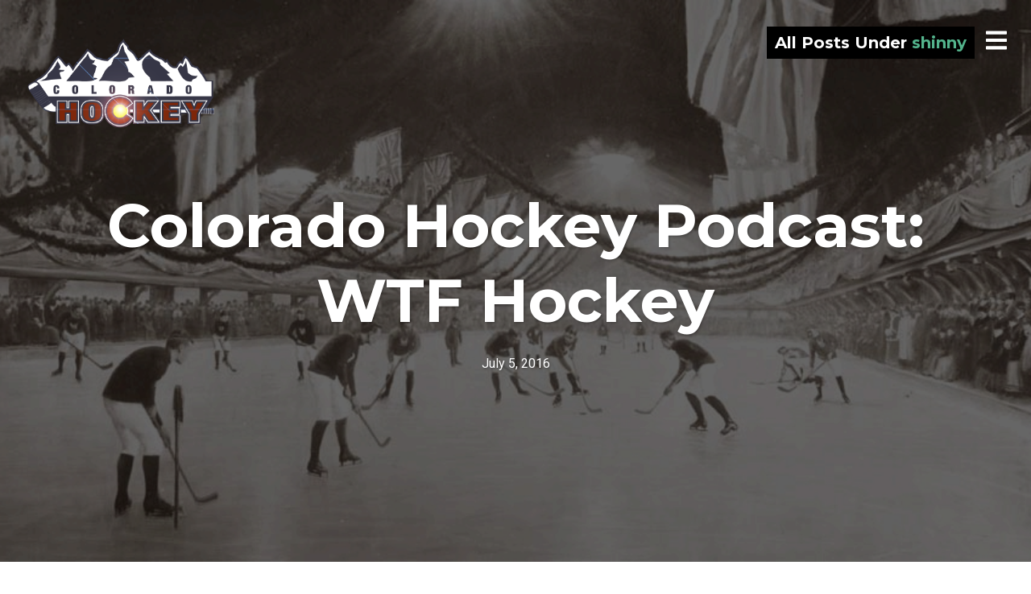

--- FILE ---
content_type: text/css
request_url: https://www.podcast.coloradohockey.com/wp-content/plugins/tweetshare-click-to-tweet/assets/css/styles.css
body_size: 2546
content:
@import url('https://fonts.googleapis.com/css?family=Harmattan|Quicksand');
.tweetshare-tweet {
    display: block;
    background-color: #fff;
    position: relative;
    border: 1px solid #dddddd;
    -moz-border-radius: 4px;
    border-radius: 5px;
    padding: 15px 15px 15px 30px;
    margin-bottom: 1em;
    margin-top: 1.75em;
    -webkit-box-shadow: 0 8px 6px -6px #cecece;
    -moz-box-shadow: 0 8px 6px -6px #cecece;
    box-shadow: 0 8px 6px -6px #cecece;
}
.tweetshare-plugin.theme a{
    text-decoration: none;
}
.tweetshare-tweet:after {
    content: ".";
    display: block;
    clear: both;
    visibility: hidden;
    line-height: 0;
    height: 0;
}

.tweetshare-ts-text a {
    padding: 15px 0;
    margin: 15px 0;
    position: relative;
    color: #000 !important;
    font-family: "Helvetica Neue", Helvetica, Arial, sans-serif !important;
    font-size: 2em;
    line-height: 140%;
    font-weight: 100;
    text-decoration: none !important;
    text-transform: none !important;
    word-wrap: break-word;
    border-bottom: none !important;
    box-shadow: none !important;
}

.tweetshare-ts-text a:hover {
    text-decoration: none;
    color: #999 !important;
}

a.tweetshare-ts-btn {
    border-bottom: none !important;
    margin: 0;
    margin-top: 5px;
    padding: 11px 24px 0 0;
    position: relative;
    display: block;
    text-transform: uppercase;
    font-family: "Helvetica Neue", Helvetica, Arial, sans-serif !important;
    font-size: .7em;
    font-weight: bold;
    color: #999999 !important;
    float: right;
    text-decoration: none !important;
    background: transparent url(../img/tweet.png) no-repeat right top 10px;
    box-shadow: none !important;
}

.tweetshare-ts-btn:hover {
    text-decoration: none;
    color: #666666 !important;
    background: transparent url(../img/tweet.png) no-repeat right top 8px;
}

/* ----------------------------------- */

.tweetshare-tweet1 {
    display: block;
    padding: 10px;
    position: relative;
    font-size: 1.2em;
    border: 5px solid #00b6e6;
    -moz-border-radius: 4px;
    cursor: pointer;
    margin-bottom: 1em;
    margin-top: 1.75em;
}

.tweetshare-tweet1:hover {

    -ms-filter: "progid:DXImageTransform.Microsoft.Alpha(Opacity=90)";
    border-color: #dddddd;
    /* IE 5-7 */
    filter: alpha(opacity=90);

    /* Netscape */
    -moz-opacity: 0.9;

    /* Safari 1.x */
    -khtml-opacity: 0.9;

    /* Good browsers */
    opacity: 0.9;

}



.tweetshare-tweet1:after {
    content: ".";
    display: block;
    clear: both;
    visibility: hidden;
    line-height: 0;
    height: 0;
}

.tweetshare-ts-text1 a {
    padding: 15px 0;
    margin: 15px 0;
    position: relative;
    color: #000 !important;
    font-family: "Helvetica Neue", Helvetica, Arial, sans-serif !important;
    font-size: 2em;
    line-height: 140%;
    font-weight: 100;
    text-decoration: none !important;
    text-transform: none !important;
    word-wrap: break-word;
    border-bottom: none !important;
    box-shadow: none !important;
}

.tweetshare-ts-text1 a:hover {
    text-decoration: none;
    color: #999 !important;
}

a.tweetshare-ts-btn1 {
    border-bottom: none !important;
    margin: 0;
    margin-top: 5px;
    padding: 11px 24px 0 0;
    position: relative;
    display: block;
    text-transform: uppercase;
    font: 12px Roboto,Verdana,sans-serif;
    font-size: .7em;
    font-weight: bold;
    color: #999999 !important;
    background: #ffcc00;
    float: right;
    text-decoration: none !important;
    box-shadow: none !important;
}

.tweetshare-ts-btn1:hover {
    text-decoration: none;
    color: #666666 !important;


}

.tweetdis_click_to_tweet1{
    padding: 8px 10px 10px 0;
    font: 12px Roboto,Verdana,sans-serif;
    font-weight: 300;
    line-height: 20px;
    /* position: relative;*/
    color: #fff;
    display: block;
}
.tweetdis_click_to_tweet1:before{
    border-top: 8px solid #298ba4;
    border-right: 8px solid #298ba4;
    border: 8px solid transparent;
    border-top: 8px solid #298ba4;
    border-right: 8px solid #298ba4;
    content: '';
    position: absolute;
    left: 0;
    bottom: -16px;
}

.tweet-footer{
    background: #ffcc00;
    padding:5px;
}


/* --------------  tweetshare-panels --------------- */

.tweetshare-panels{
    background-color: #fff;
    border-radius: 0px;
}
.default-tweetshare-panels{

}
.tweetshare-panels-heading {
    padding: 10px 15px;
    border-bottom: 1px solid transparent;
    border-top-left-radius: 3px;
    border-top-right-radius: 3px;
}

.tweetshare-panels-body {
    padding: 15px;
    font-family: 'Quicksand', sans-serif;
}
.default-tweetshare-panels-body {
    padding: 15px;
    font-family: 'Quicksand', sans-serif;
}
.tweetshare-panels-footer {
    font-family: 'Harmattan', sans-serif;
    /* float: right;*/
    padding: 10px 15px;
    background-color: #f5f5f5;
    /* border-top: 1px solid #ddd;*/
    border-bottom-right-radius: 3px;
    border-bottom-left-radius: 3px;
}
.default-tweetshare-panels-footer {
    font-family: 'Harmattan', sans-serif;

}
/* ----------- tweetshare-medias -------------- */
.tweetshare-medias {
    margin-top: 15px;


}
.tweetshare-medias-body h4{
    font-family: 'Quicksand', sans-serif;
}
.tweetshare-medias:first-child {
    margin-top: 0;
}
.tweetshare-medias-body{
    background: #e8f6fb;
    color: #7898a3;
}
.tweetshare-medias, .tweetshare-medias-body {
    overflow: hidden;
    zoom: 1;
    font-family: 'Harmattan', sans-serif;
}
.tweetshare-medias-body, .tweetshare-medias-left, .tweetshare-medias-right {
    display: table-cell;
    vertical-align: middle;
    padding: 10px;
}
.tweetshare-medias-left, .tweetshare-medias>.pull-left {
    padding-right: 10px;
}
.tweetshare-medias-body, .tweetshare-medias-left, .tweetshare-medias-right {
    display: table-cell;
    vertical-align: middle;
}
.tweetshare-medias-left img{

    border-radius: 100%;
    box-shadow: 0px 0px 8px rgba(18, 7, 6, 0.3);
    -moz-box-shadow: 0px 0px 8px rgba(18, 7, 6, 0.3);
    -o-box-shadow: 0px 0px 8px rgba(18, 7, 6, 0.3);
}

.post .entry-content .tweetshare-plugin a:hover{background:none !important;color:#00B6E6 !important;}

.post .entry-content .inlinetweetshare,.inline_prev a{
    padding: 8px 10px;
    border-radius: 3px;
}
.inline_prev a{text-decoration:none;}
.inlinetweetshare .fa-twitter{
    padding: 3px;
}
.inlinetweetshare:hover
{
    color: inherit !important;
    border-color: #55acee !important;
}
.tweetshare-theme-9:hover .tweetshare-theme-btn9{border-color:#00b6e6 !important;}
.tweetshare-panels-footer small a,.post .tweetshare-panels-footer small a:hover,.default-tweetshare-panels-footer small a,.post .default-tweetshare-panels-footer small a:hover{color:#270b0b !important;}

.postform.tweetshare-postform{
    width: 193px;
}

#TweetBox .iris-picker.iris-border,#Inline .iris-picker.iris-border{
    width: 200px;
    height: 159.5px;
    position: absolute;
    margin: 0px;
}
#tweetshare_admin .hndle{
    padding: 0px !important;

}

#tweetshare_admin .form-table .iris-picker {
    position: absolute;
    z-index: 99999;
}
#tweetshare_admin ul.colorlist {

    list-style-type: none;
    margin: 0;
}
#tweetshare_admin ul.colorlist li{
    display: inline-block;
}
#tweetshare_admin .postbox .hndle, #tweetshare_admin .stuffbox .hndle {
    border-bottom: none !important;
    -webkit-user-select: none;
    -moz-user-select: none;
    -ms-user-select: none;
    user-select: none;
}
#tweetshare_admin .tw{
    width:381px;
}
#tweetshare_admin .form-table th{width:80px;}
.tweetshare-theme-9:hover .tweetshare-theme-btn9{border-color:#00b6e6 !important;}
.tweetshare-panels-footer small a,.default-tweetshare-panels-footer small a,.post .tweetshare-panels-footer small a:hover{color:#270b0b !important;}

#tweetshare_admin .w3-sidenav {
    height: 100%;
    width: 200px;
    background-color: #fff;
    z-index: 1;
    overflow: auto;
}
#tweetshare_admin .w3-container {
    padding: 0.01em 16px;
}
#tweetshare_admin .w3-sidenav a, #tweetshare_admin .w3-dropnav a {
    display: block;
}
#tweetshare_admin .w3-sidenav a {
    padding: 4px 2px 4px 16px;
}
#tweetshare_admin .w3-padding-medium, #tweetshare_admin .w3-padding, #tweetshare_admin .w3-form {
    padding: 8px 16px !important;
}

#tweetshare_admin .city {
    display: none;
}
#tweetshare_admin h1,.tweetshare-plugin h1, #tweetshare_admin h2,.tweetshare-plugin h2, #tweetshare_admin h3,.tweetshare-plugin h3, #tweetshare_admin h4,.tweetshare-plugin h4, #tweetshare_admin h5,.tweetshare-plugin h5, #tweetshare_admin h6, .tweetshare-plugin h6 {
    font-weight: 400;
    margin: 10px 0;
}
#tweetshare_admin h2{
    font-size: 14px;
}
.tweetshare-plugin h2 {
    font-size: 30px;
}
#tweetshare_admin h1,.tweetshare-plugin h1, #tweetshare_admin h2,.tweetshare-plugin h2, #tweetshare_admin h3,.tweetshare-plugin h3, #tweetshare_admin h4,.tweetshare-plugin h4, #tweetshare_admin h5,.tweetshare-plugin h5, #tweetshare_admin h6, .tweetshare-plugin h6 , #tweetshare_admin .w3-slim, #tweetshare_admin .w3-wide {
    font-family: "Segoe UI",Arial,sans-serif;
}

#tweetshare_admin h2.hndle,.tweetshare-plugin h2.hndle{

    font-variant: small-caps;
    font-weight: 500;
}

#tweetshare_admin .w3-sidenav.w3-light-grey.w3-card-2 a:hover{
    background: #00B9E6;
    padding: 10px;
    color: #fff;
    text-decoration: none;
    font-variant: small-caps;
    font-weight: 500;
}
#tweetshare_admin .w3-sidenav.w3-light-grey.w3-card-2 a:active{
    background: #00B9E6;
    padding: 10px;
    color: #fff;
    text-decoration: none;
    font-variant: small-caps;
    font-weight: 500;
}
#tweetshare_admin .w3-sidenav.w3-light-grey.w3-card-2 a:focus{
    background: #00B9E6;
    padding: 10px;
    color: #fff;
    text-decoration: none;
    font-variant: small-caps;
    font-weight: 500;
}
#tweetshare_admin .w3-sidenav.w3-light-grey.w3-card-2 a{

    padding: 10px;
    color: #000;
    text-decoration: none;
    font-variant: small-caps;
    font-weight: 500;
}

#tweetshare_admin .form-table {
    border-collapse: none;
    clear: none;
    margin-top: none;
    width: 100%;
}
.tweetshare-active-tab{
    background: #00B9E6;
    padding: 10px;
    color: #fff;
    text-decoration: none;
    font-variant: small-caps;
    font-weight: 500;
}

#tweetshare_admin .form-table td {
    margin-bottom: 9px;
    padding: none;
    line-height: 1.3;
    vertical-align: middle;
}

#Tweetshare_Instructions .review a{
    padding: 10px 15px;
    background: #00B9E6;
    color: #fff;
    text-decoration: none;
    border-radius: 3px;
    margin: 0 auto;
    display: block;
    width: 350px;
    text-align: center;
    font-variant: small-caps;
    font-weight: 600;
    margin-bottom: 10px;
    font-size:20px;
}
#Tweetshare_Instructions .review{
    border-bottom: 1px solid #dddddd;
    padding: 5px;
}

#tweetshare_admin .w3-sidenav.w3-light-grey.w3-card-2{
    width:130px;
    display: block;
    float: left;

    background: #fff;
}

.tweetshare-nav{float: left;}

.inside h2.hndle {
    margin: 14px auto;
}

#tweetshare_admin .has-right-sidebar #post-body-content {
    margin-right: 300px;
    float: none;
    width: 100%;
}

#tweetshare_admin .overlay {
    background-color: rgba(0, 0, 0, 0.5);
    left: 12.5%;
    min-height: 360px;
    position: absolute;
    transition: all 0.5s ease 0s;
    width: 84.5%;
    z-index: 1;
}

#tweetshare_admin .overlay a {
    padding: 8px;
    text-decoration: none;
    font-size: 36px;
    color: #818181;
    display: block;
    transition: 0.3s;
}

#tweetshare_admin .overlay a:hover, #tweetshare_admin .overlay a:focus {
    color: #f1f1f1;
}
#tweetshare_admin .overlay-content {
    position: absolute;
    top: 0;
    width: 100%;
    text-align: center;
    margin-top: 30px;
}
#tweetshare_admin .overlay-inst{
    margin-bottom: 15px;
}
#tweetshare_admin .overlay-inst h1{
    color: #ffffff;
    font-family: initial;
    font-size: 30px;
    font-variant: small-caps;
}
#tweetshare_admin .overlay .twitter_login_link{
    background: #0073aa none repeat scroll 0 0;
    border-radius: 2px;
    font-family: initial;
    font-size: 18px;
    font-variant: small-caps;
    line-height: 0;
    padding: 20px 35px;
    width: 330px;
    margin: 20px auto;
	color:#dddddd;

}
#tweetshare_admin .overlay .other_login_link{
    background: #0073aa none repeat scroll 0 0;
    border-radius: 2px;
    font-family: initial;
    font-size: 18px;
    font-variant: small-caps;
    line-height: 0;
    padding: 20px 35px;
    width: 330px;
}

#wpfooter{
    bottom: unset;
}
#tweetshare_admin .error_overlay{
    background: #fff none repeat scroll 0 0;
    color: red;
    margin: 12px auto;
    width: 330px;
}
.inlinetweetshare{
    padding: 3px 8px;
    border-radius: 3px;
}
#tweetshare_admin.has-right-sidebar #post-body-content{margin: 0;}

/*============================For Inline Font family===================================*/
#tweetshare_admin #Inline .font-select > a{border: 1px solid #dddddd !important;border-radius:0;min-height: 30px;}
#tweetshare_admin #Inline .font-select{width: 190px;}
#tweetshare_admin #Inline .fs-drop{width: 190px;}
#tweetshare_admin #Inline .fs-results{border-right: 1px solid #ddd;width: 189px;}
#tweetshare_admin #Inline .font-select > a div b{background: rgba(0, 0, 0, 0) url("../../assets/img/fs-sprite.png") no-repeat scroll 0 1px;}
/*============================For Inline Font family===================================*/
#tweetshare_admin #scrollbar1 {
    width: 40%;
    margin: 20px auto 10px;
    position: relative;
}

--- FILE ---
content_type: text/css
request_url: https://www.podcast.coloradohockey.com/wp-content/plugins/tweetshare-click-to-tweet/assets/css/notice.css
body_size: 311
content:
.updated.tweetshare-notice-main{
	border: 0;
	padding: 0;
	margin: 0;
	box-shadow: unset;
}
.tweetshare-notice-container{
	background-color: #ffffff;
    border: 2px solid #0073AA !important;
    border-radius: 4px;
    color: #111;
    margin-bottom: 20px;
    padding: 15px;
}

.tweetshare-notice-main .tweetshare-notice-icon{
	color: #0073AA;
    float: left;
    font-size: 100px;
    line-height: 100px;
    margin-right: 15px;
    position: relative;
    text-shadow: 0 1px 0 #fff;
    top: -5px;
}

.tweetshare-notice-content h4{
	color: #111111;
    font-size: 18px;
    font-variant: small-caps;
    font-weight: 600;
}

.tweetshare-notice-content{
	margin-bottom: 10px;
}
.tweetshare-notice-buttons{
	text-align: right;
}
.tweetshare-notice-buttons .btn-info{
	background: #2ea2cc none repeat scroll 0 0;
    border:1px solid #2ea2cc !important;
    box-shadow: 0 1px 0 rgba(120, 200, 230, 0.5) inset, 0 1px 0 rgba(0, 0, 0, 0.15);
    color: #fff;
    text-decoration: none;
}

.tweetshare-notice-buttons .btn-default{
	background: #f7f7f7 none repeat scroll 0 0;
 	border:1px solid #cccccc !important;
    box-shadow: 0 1px 0 #fff inset, 0 1px 0 rgba(0, 0, 0, 0.08);
    color: #555;
    vertical-align: top;
}

.tweetshare-notice-buttons .btn{
   -moz-user-select: none;
    background-image: none;
    border-radius: 3px;
    cursor: pointer;
    display: inline-block;
    font-size: 13px;
    font-weight: normal;
    line-height: 1.42857;
    margin-bottom: 0;
    padding: 5px 12px;
    text-align: center;
    vertical-align: middle;
    white-space: nowrap;
     text-decoration: none;
}

--- FILE ---
content_type: text/css
request_url: https://www.podcast.coloradohockey.com/wp-content/plugins/tweetshare-click-to-tweet/assets/css/tweetsharestyle.css
body_size: 253
content:
.tweetshare-tweet {
    display: block;
    background-color: #FFF;
    position: relative;
    border-top: 2px solid black;
    border-bottom: 2px solid black;
    padding: 19px 12px 19px 18px;
    margin-bottom: 1em;
}

.tweetshare-tweet:after {
    content: ".";
    display: block;
    clear: both;
    visibility: hidden;
    line-height: 0;
    height: 0;
}

.tweetshare-ts-text a {
    padding: 15px 0px;
    margin: 15px 0;
    position: relative;
    color: #000 !important;
    font-family: "Helvetica Neue", Helvetica, Arial, sans-serif !important;
    font-size: 1.5em;
    line-height: 140%;
    font-weight: 100;
    text-decoration: none !important;
    text-transform: none !important;
    word-wrap: break-word;
    border-bottom: none !important;
}

.tweetshare-ts-text a:hover {
    text-decoration: none;
    color: #999 !important;
}

a.tweetshare-ts-btn {
    border-bottom: none !important;
    margin: 0;
    padding: 18px 0 0 0;
    position: relative;
    display: block;
    text-transform: uppercase;
    font-family: "Helvetica Neue", Helvetica, Arial, sans-serif !important;
    font-size: .7em;
    font-weight: bold;
    color: #999999 !important;
    float: right;
    text-decoration: none !important;
}

.tweetshare-ts-btn:hover {
    text-decoration: none;
    color: #666666 !important;
}

--- FILE ---
content_type: text/css
request_url: https://www.podcast.coloradohockey.com/wp-content/plugins/tweetshare-click-to-tweet/assets/css/tweetbox.css
body_size: 2235
content:

/*------------- Theme 0 --------------*/
.default-tweetshare-panels.theme-0{
    border: none;
}
.theme-0{
    border: 5px solid #00b6e6;
}
.twtboxtwt{
    border: 0 !important;
    font-weight: bold !important;
}
.twtboxbtn{
    border: 0;
    float: right !important;
}
.twtboxbtn a{
    text-decoration: none !important;
}
/*------------- End Theme 0 --------------*/

/*------------- Theme 1 --------------*/
.tweetshare-theme-1{
    display: block;
    position: relative;
    font-family: "Helvetica Neue", Helvetica, Arial, sans-serif !important;
    font-size: 1.6em;
    line-height: 140%;
    font-weight: 100;
    margin-bottom: 1em;
    margin-top: 1.75em;
    text-decoration: none !important;
    cursor: pointer;
}
.tweetshare-theme-1:hover{
    border: 5px solid #e5e5e5;
}
.tweetshare-theme-btn1{
    font-size:18px;
    margin-top:5px;
    text-decoration: none !important;
}
.tweetshare-theme-1:hover .tweetshare-theme-btn1{
    color: #707070 !important;
}
.twtboxtwt1{
    border-bottom: 1px solid #ccc !important;
    font-weight: bold !important;
} 
.theme-1{
    box-shadow: 0px 1px 3px 3px #ccc !important;
}
.entry-content .tweetshare-theme-1{
    box-shadow: 0px 1px 3px 3px #ccc !important;
}

.tweetshare-tweet1 .tweetshare-panels-body.get_text,.tweetshare-theme-1 .tweetshare-panels-body.get_text,.tweetshare-theme-2 .tweetshare-panels-body.get_text{
    font-weight: bold !important;
}
/*------------- End Theme 1 --------------*/

/*------------- Theme 2 --------------*/
.tweetshare-theme-2{
    display: block;
    position: relative;
    border: none;
    font-family: "Helvetica Neue", Helvetica, Arial, sans-serif !important;
    font-size: 1.6em;
    line-height: 140%;
    font-weight: 100;
    margin-bottom: 1em;
    margin-top: 1.75em;
    text-decoration: none !important;
    cursor: pointer;
    -webkit-box-shadow: 0 0 30px 0 rgba(0,0,0,.1);
    -moz-box-shadow: 0 0 30px 0 rgba(0,0,0,.1);
    box-shadow: 0 0 30px 0 rgba(0,0,0,.1);
}
.tweetshare-theme-2:hover{
    -webkit-box-shadow: 0 0 30px 0 rgba(0,0,0,.2);
    -moz-box-shadow: 0 0 30px 0 rgba(0,0,0,.2);
    box-shadow: 0 0 30px 0 rgba(0,0,0,.2);
}
.tweetshare-theme-btn2{
    color: #00b6e6 !important;
    font-size:18px;
    margin-top:5px;
    text-decoration: none !important;
}
.tweetshare-theme-2:hover .tweetshare-theme-btn2{
    color: #707070 !important;
}
.theme-2{
    border: 1px solid #ccc !important;
}
.twtboxtwt2{
    border-bottom: 1px solid #ccc !important;
    margin: 3px !important;
}
/*.twtboxtwt2 p{
    text-align: center !important;
}*/
.twtboxbtn2{
    text-align: center !important;
    float: none !important;
}
.entry-content .tweetshare-theme-3 #tweetshare-theme-btn{
    text-align: center !important;
    margin: 0 auto !important;
    display: block !important;
}
/*------------- End Theme 2 --------------*/

/*------------- Theme 3 --------------*/
.tweetshare-theme-3{
    display: block;
    position: relative;
    border: none;
    font-family: "Helvetica Neue", Helvetica, Arial, sans-serif !important;
    font-size: 1.6em;
    line-height: 140%;
    font-weight: 100;
    margin-bottom: 1em;
    margin-top: 1.75em;
    text-decoration: none !important;
    cursor: pointer;
    -webkit-box-shadow: 0 0 30px 0 rgba(0,0,0,.1);
    -moz-box-shadow: 0 0 30px 0 rgba(0,0,0,.1);
    box-shadow: 0 0 30px 0 rgba(0,0,0,.1);
}
.tweetshare-theme-3:hover{
    -webkit-box-shadow: 0 0 30px 0 rgba(0,0,0,.2);
    -moz-box-shadow: 0 0 30px 0 rgba(0,0,0,.2);
    box-shadow: 0 0 30px 0 rgba(0,0,0,.2);
}
.tweetshare-theme-btn3{
    color: #00b6e6 !important;
    font-size:18px;
    margin-top:5px;
    text-decoration: none !important;
}
.tweetshare-theme-3:hover .tweetshare-theme-btn3{
    color: #707070 !important;
}
.twtboxtwt3{
    border: 1px solid #ccc !important;
    border-radius: 2px !important;
    box-shadow: 4px 1px 4px 0px #ccc !important;
    text-align: center !important;
    font-weight: bold !important;
}
.twtboxbtn3{
    border: 1px solid #ccc !important;
    margin-top: 0px !important;
    border-radius: 2px !important;
    width: 100% !important;
    box-shadow: 4px 1px 4px 1px #ccc !important;
    text-align: center !important;
}
/*------------- End Theme 3 --------------*/

/*------------- Theme 4 --------------*/
.tweetshare-theme-4{
    display: block;
    position: relative;
    border: none;
    background: #f7f7f7 !important;
    font-family: "Helvetica Neue", Helvetica, Arial, sans-serif !important;
    font-size: 1.6em;
    line-height: 140%;
    font-weight: 100;
    margin-bottom: 1em;
    margin-top: 1.75em;
    text-decoration: none !important;
    cursor: pointer;
}
.tweetshare-theme-4:hover .tweetshare-panels-body{
    background: #333;
    /*color:#fff;*/
}
.tweetshare-theme-btn4{
    color: #00b6e6 !important;
    float:right;
    font-size:18px;
    margin-top:5px;
    text-decoration: none !important;
}
.tweetshare-theme-4:hover .tweetshare-theme-btn4{
    color: #333 !important;
}
.twtboxtwt4{
    background: rgb(240,248,255) !important;
    text-align: center !important;
    border-bottom: 1px solid #ccc !important;
    border-radius: 3px !important;
}
.twtboxbtn4{
    text-align: right !important;
    float: none !important;
}
/*------------- End Theme 4 --------------*/

/*------------- Theme 5 --------------*/
.tweetshare-theme-5{
    display: block;
    position: relative;
    font-family: "Helvetica Neue", Helvetica, Arial, sans-serif !important;
    font-size: 1.6em;
    line-height: 140%;
    font-weight: 100;
    margin-bottom: 1em;
    margin-top: 1.75em;
    text-decoration: none !important;
    cursor: pointer;
}
.tweetshare-theme-5:hover{
    border: 5px solid #e5e5e5;
}
.tweetshare-theme-5:hover .tweetshare-panels-body{
    text-decoration: underline;
}
.tweetshare-theme-btn5{
    color: #00b6e6 !important;
    float:left;
    font-size:18px;
    margin-top:5px;
    text-decoration: none !important;
}
.tweetshare-theme-5:hover .tweetshare-theme-btn5{
    color: #707070 !important;
}
.theme-5{
    border: 2px solid rgb(204, 204, 204) !important;
    text-align: center !important;
}
/*------------- End Theme 5 --------------*/

/*------------- Theme 6 --------------*/
.tweetshare-theme-6{
    display: block;
    position: relative;
    border-left: 5px solid #00b6e6;
    font-family: "Helvetica Neue", Helvetica, Arial, sans-serif !important;
    font-size: 1.6em;
    line-height: 140%;
    font-weight: 100;
    margin-bottom: 1em;
    margin-top: 1.75em;
    text-decoration: none !important;
    cursor: pointer;
}
.tweetshare-theme-6:hover{
    border-left: 5px solid #e5e5e5;
}
.tweetshare-theme-btn6{
    color: #00b6e6 !important;
    font-size:18px;
    margin-top:5px;
    text-decoration: none !important;
}
.tweetshare-theme-6:hover .tweetshare-theme-btn6{
    color: #707070 !important;
}
.theme-6{
    display: block !important;
    border-left: 5px solid #00b6e6 !important;
    font-family: "Helvetica Neue", Helvetica, Arial !important; 
}
.twtboxbtn6{
    background: #ccc !important;
    color: white !important;
    width: 100% !important;
}

.border-top {
    border-top: 5px solid #00b6e6 !important;
    width: 60px !important;
    padding: 0 !important;
}
/*------------- End Theme 6 --------------*/

/*------------- Theme 7 --------------*/
.tweetshare-theme-7{
    display: block; 
    position: relative;
    font-family: "Helvetica Neue", Helvetica, Arial, sans-serif !important;
    font-size: 1.6em;
    line-height: 140%;
    font-weight: 100;
    margin-bottom: 1em;
    margin-top: 1.75em;
    text-decoration: none !important;
    cursor: pointer;
}
.tweetshare-theme-7:hover .tweetshare-border-top{
    background-color: #bfbfbf;
}
.tweetshare-theme-btn7{
    color: #00b6e6 !important;
    font-size:18px;
    margin-top:5px;
    text-decoration: none !important;
}
.tweetshare-theme-7:hover .tweetshare-theme-btn7{
    color: #707070 !important;
}
.tweetshare-border-top{
    content: '';
    position: absolute;
    top: 0;
    width: 60px;
    height: 5px;
    background-color: #00b6e6;
}
.theme-7{
    border: 1px solid rgb(240,248,255) !important;
    box-shadow: 1px 2px 2px 0px #ccc !important;
}
/*------------- End Theme 7 --------------*/

/*------------- Theme 8 --------------*/

.tweetshare-theme-8{
    display: block;
    position: relative;
    font-family: "Helvetica Neue", Helvetica, Arial, sans-serif !important;
    font-size: 1.6em;
    line-height: 140%;
    font-weight: 100;
    margin-bottom: 1em;
    margin-top: 1.75em;
    text-decoration: none !important;
    cursor: pointer;
}
.tweetshare-theme-8:hover .tweetshare-panels-body{
    color:#1f2836 !important;
}
.tweetshare-theme-btn8{
    color: #707070 !important;
    font-size:18px;
    margin-top:5px;
    text-decoration: none !important;
}
.tweetshare-theme-8:hover .tweetshare-theme-btn8{
    color: #00b6e6 !important;
}
.theme-8{
    border: 1px solid aliceblue !important;
    padding: 3px !important;
}
.twtboxtwt8{
    width: 81% !important;
    text-align: justify !important;
}
/*------------- End Theme 8 --------------*/

/*------------- Theme 9 --------------*/
.tweetshare-theme-9{
    display: block;
    position: relative;
    font-family: "Helvetica Neue", Helvetica, Arial, sans-serif !important;
    font-size: 1.6em;
    line-height: 140%;
    font-weight: 100;
    margin-bottom: 1em;
    margin-top: 1.75em;
    text-decoration: none !important;
    cursor: pointer;
}
.tweetshare-theme-9:hover .tweetshare-panels-body{
    color:#1f2836 !important;
}
.tweetshare-theme-btn9{
    color: #707070 !important;
    font-size:18px;
    margin-top:5px;
    text-decoration: none !important;
    border: 1px solid #00b6e6;
    padding: 8px 10px 2px 10px;
    border-radius: 20px;
}
.tweetshare-theme-9:hover .tweetshare-theme-btn9{
    color: #00b6e6 !important;
    border-color: #ddd;
}
.twtboxtwt9{
    width: 81% !important;
}
.twtboxbtn9{
    border: 1px solid #00b6e6 !important;
    border-radius: 20px !important;
}
/*------------- End Theme 9 --------------*/

/*------------- Theme 10 --------------*/
.tweetshare-theme-10{
    display: block;
    position: relative;
    font-family: "Helvetica Neue", Helvetica, Arial, sans-serif !important;
    font-size: 1.6em;
    line-height: 140%;
    font-weight: 100;
    margin-bottom: 1em;
    margin-top: 1.75em;
    text-decoration: none !important;
    cursor: pointer;
    box-shadow: #ccc -1px 1px,#ccc -2px 2px,#ccc -3px 3px,#ccc -4px 4px,#ccc -5px 5px,#ccc -6px 6px,#ccc -7px 7px,#ccc -8px 8px,#ccc -9px 9px,#ccc -10px 10px;
    -moz-box-shadow: #ccc -1px 1px,#ccc -2px 2px,#ccc -3px 3px,#ccc -4px 4px,#ccc -5px 5px,#ccc -6px 6px,#ccc -7px 7px,#ccc -8px 8px,#ccc -9px 9px,#ccc -10px 10px;
    -o-box-shadow: #ccc -1px 1px,#ccc -2px 2px,#ccc -3px 3px,#ccc -4px 4px,#ccc -5px 5px,#ccc -6px 6px,#ccc -7px 7px,#ccc -8px 8px,#ccc -9px 9px,#ccc -10px 10px;
}
.tweetshare-theme-10:hover{
    box-shadow: #00b6e6 -1px 1px,#00b6e6 -2px 2px,#00b6e6 -3px 3px,#00b6e6 -4px 4px,#00b6e6 -5px 5px,#00b6e6 -6px 6px,#00b6e6 -7px 7px,#00b6e6 -8px 8px,#00b6e6 -9px 9px,#00b6e6 -10px 10px;
    -moz-box-shadow: #00b6e6 -1px 1px,#00b6e6 -2px 2px,#00b6e6 -3px 3px,#00b6e6 -4px 4px,#00b6e6 -5px 5px,#00b6e6 -6px 6px,#00b6e6 -7px 7px,#00b6e6 -8px 8px,#00b6e6 -9px 9px,#00b6e6 -10px 10px;
    -o-box-shadow: #00b6e6 -1px 1px,#00b6e6 -2px 2px,#00b6e6 -3px 3px,#00b6e6 -4px 4px,#00b6e6 -5px 5px,#00b6e6 -6px 6px,#00b6e6 -7px 7px,#00b6e6 -8px 8px,#00b6e6 -9px 9px,#00b6e6 -10px 10px;
}
.tweetshare-theme-10:hover .tweetshare-panels-body{
    color:#1f2836 !important;
}
.tweetshare-theme-btn10{
    color: #707070 !important;
    font-size:18px;
    margin-top:5px;
    text-decoration: none !important;
}
.tweetshare-theme-10:hover .tweetshare-theme-btn10{
    color: #00b6e6 !important;
}
.twtboxtwt10{
    width: 81% !important;
}
.theme-10{
    box-shadow: #ccc -1px 1px,#ccc -2px 2px,#ccc -3px 3px,#ccc -4px 4px,#ccc -5px 5px,#ccc -6px 6px,#ccc -7px 7px,#ccc -8px 8px,#ccc -9px 9px,#ccc -10px 10px !important;
}
/*------------- End Theme 10 --------------*/

/*------------- Theme 11 --------------*/
.tweetshare-theme-11{
    display: block;
    position: relative;
    border: none;
    font-family: "Helvetica Neue", Helvetica, Arial, sans-serif !important;
    font-size: 1.6em;
    line-height: 140%;
    font-weight: 100;
    margin-bottom: 1em;
    margin-top: 1.75em;
    text-decoration: none !important;
    cursor: pointer;
    -webkit-box-shadow: 0 0 30px 0 rgba(0,0,0,.1);
    -moz-box-shadow: 0 0 30px 0 rgba(0,0,0,.1);
    box-shadow: 0 0 30px 0 rgba(0,0,0,.1);
}
.tweetshare-theme-11:hover .tweetshare-panels-body{
    background: #c2e2ed !important;
}
.tweetshare-theme-btn11{
    color: #00b6e6 !important;
    float: left;
    font-size: 18px;
    margin-top: -8px;
    text-decoration: none !important;
}
.tweetshare-theme-11:hover .tweetshare-theme-btn11{
    color: #707070 !important;
}
.theme-11{
    box-shadow: 0 0 30px 0 rgba(0,0,0,.1) !important;
    margin-top: 12px !important;
}
.twtboxtwt11{
    border-bottom: 1px solid rgba(0,0,0,.1) !important;
}
.twtboxbtn11{
    background: rgb(245,245,245) !important;
    width: 100% !important;
}
/*------------- End Theme 11 --------------*/

/*------------- Theme 12 --------------*/
.tweetshare-theme-12{
    display: block;
    position: relative;
    border: none;
    font-family: "Helvetica Neue", Helvetica, Arial, sans-serif !important;
    font-size: 1.6em;
    line-height: 140%;
    font-weight: 100;
    margin-bottom: 1em;
    margin-top: 1.75em;
    text-decoration: none !important;
    cursor: pointer;
    -webkit-box-shadow: 0 0 30px 0 rgba(0,0,0,.1);
    -moz-box-shadow: 0 0 30px 0 rgba(0,0,0,.1);
    box-shadow: 0 0 30px 0 rgba(0,0,0,.1);
}
.twt12{
    font-size: 15px;
    padding: 15px;
    margin: -20px auto;
}
.tweetshare-theme-12:hover .tweetshare-panels-body{
    background: #c2e2ed !important;
}
.tweetshare-theme-btn12{
    color: #00b6e6 !important;
    float:right;
    font-size:18px;
    margin-top:5px;
    text-decoration: none !important;
}
.tweetshare-theme-12:hover .tweetshare-theme-btn12{
    color: #707070 !important;
}
.theme-12{
    margin-top: 10px !important;
}
/*------------- End Theme 12 --------------*/

/*------------- Theme 13 --------------*/
.tweetshare-theme-13{
    display: block;
    position: relative;
    border: none;
    border-radius: 10px;
    font-family: "Helvetica Neue", Helvetica, Arial, sans-serif !important;
    font-size: 1.6em;
    line-height: 140%;
    font-weight: 100;
    margin-bottom: 1em;
    margin-top: 1.75em;
    text-decoration: none !important;
    cursor: pointer;
    -webkit-box-shadow: 0 0 30px 0 rgba(0,0,0,.1);
    -moz-box-shadow: 0 0 30px 0 rgba(0,0,0,.1);
    box-shadow: 0 0 30px 0 rgba(0,0,0,.1);
}
.tweetshare-theme-13:hover .tweetshare-panels-body{
    background: #c2e2ed !important;
}
.tweetshare-theme-btn13{
    color: #00b6e6 !important;
    float:right;
    font-size:18px;
    margin-top:5px;
    text-decoration: none !important;
}
.tweetshare-theme-13:hover .tweetshare-theme-btn13{
    color: #707070 !important;
}
.theme-13{
    border: 1px dotted rgb(0,182,230) !important;
}
/*------------- End Theme 13 --------------*/

/*------------- Theme 14 --------------*/
.tweetshare-theme-14{
    display: block;
    position: relative;
    border: 1px solid #e8f6fb;
    border-radius: 10px;
    font-family: "Helvetica Neue", Helvetica, Arial, sans-serif !important;
    font-size: 1.6em;
    line-height: 140%;
    font-weight: 100;
    margin-bottom: 1em;
    margin-top: 1.75em;
    text-decoration: none !important;
    cursor: pointer;
}
.tweetshare-theme-14:hover .tweetshare-panels-body{
    background: #c2e2ed !important;
}
.tweetshare-theme-btn14{
    color: #00b6e6 !important;
    float:right;
    font-size:18px;
    margin-top:5px;
    text-decoration: none !important;
}
.tweetshare-theme-14:hover .tweetshare-theme-btn14{
    color: #707070 !important;
}
.theme-14{
    border-left: 4px dashed rgb(0,182,230) !important;
}
/*------------- End Theme 14 --------------*/

/*------------- Theme 15--------------*/
.tweetshare-theme-15{
    display: block;
    position: relative;
    font-family: "Helvetica Neue", Helvetica, Arial, sans-serif !important;
    font-size: 1.6em;
    line-height: 140%;
    font-weight: 100;
    margin-bottom: 1em;
    margin-top: 1.75em;
    text-decoration: none !important;
    cursor: pointer;
}
.tweetshare-theme-15:hover .tweetshare-panels-body{
    color:#1f2836 !important;
}
.tweetshare-theme-btn15{
    color: #707070 !important;
    font-size:18px;
    margin-top:5px;
    text-decoration: none !important;
}
.tweetshare-theme-15:hover .tweetshare-theme-btn15{
    color: #00b6e6 !important;
}
.theme-15{
    border: 1px solid rgb(0,182,230) !important;
}
/*------------- End Theme 15 --------------*/

/*------------- Theme 16 --------------*/
.tweetshare-theme-16{
    display: block;
    position: relative;
    font-family: "Helvetica Neue", Helvetica, Arial, sans-serif !important;
    font-size: 1.6em;
    line-height: 140%;
    font-weight: 100;
    margin-bottom: 1em;
    margin-top: 1.75em;
    text-decoration: none !important;
    cursor: pointer;
}
.tweetshare-theme-16:hover .tweetshare-panels-body{
    color:#1f2836 !important;
}

.tweetshare-theme-btn16{
    color: #707070 !important;
    font-size:18px;
    margin-top:5px;
    text-decoration: none !important;
}
.tweetshare-theme-16:hover .tweetshare-theme-btn16{
    color: #00b6e6 !important;
}
.theme-16 .tweetdis_click_to_tweet2::before {
    border-top: 8px solid #298ba4 !important;
    border-right: 8px solid #298ba4 !important;
    border: 8px solid transparent !important;
    border-top: 8px solid #298ba4 !important;
    border-right: 8px solid #298ba4 !important;
    content: '';
    left: 130px !important;
    bottom: 25px !important;
    position: absolute !important;
}
/*------------- End Theme 16 --------------*/

/* Extra Styles */
#tweetshare-theme-btn a{
    text-decoration: none !important;
}
.entry-content a{
    box-shadow: none !important;
}
/*============================For Tweetbox Font family===================================*/

#TweetBox .font-select > a{border: 1px solid #dddddd !important;border-radius:0;min-height: 30px;}
#TweetBox .font-select{width: 190px;}
#TweetBox .fs-drop{width: 190px;}
#TweetBox .fs-results{border-right: 1px solid #ddd;width: 189px;}
#TweetBox .font-select > a div b{background: rgba(0, 0, 0, 0) url("../../assets/img/fs-sprite.png") no-repeat scroll 0 1px;}

/*============================For Tweetbox Font family===================================*/

/*============================For Tweetbox Preview===================================*/

#TweetBox .all-theme{  border: 2px solid #959595;height: 350px;overflow-y: scroll;padding: 10px;width: 40%;float: left;}
#TweetBox .all-theme div{float: left;padding: 6px;cursor: pointer;}
#TweetBox .all-theme .th-main{margin-bottom: 10px;}
#TweetBox .all-theme img{ width: 100%;height: auto;cursor: pointer;}
#TweetBox .all-theme div:hover{background-color: #e6e6e6;}
#TweetBox .th_prev-div{float: right;width: 55%;}

/*============================For Tweetbox Preview===================================*/
.entry-content .tweetshare-theme-1 .tweetshare-panels-body.get_text{
    border-bottom: 1px solid #ccc;
}
.entry-content .tweetshare-theme-2{
    text-align: center;
}
.entry-content .tweetshare-theme-3 .tweetshare-panels-body.get_text{
    border-bottom: 1px solid #ccc;
}
.entry-content .tweetshare-theme-4{
    text-align: center;
}
.entry-content .tweetshare-theme-4:hover{
    color: #000;
}
.entry-content .tweetshare-theme-4 .tweetshare-panels-body.get_text{
    background: rgb(240,248,255);
}
.entry-content .tweetshare-theme-4 .tweetshare-panels-body.get_text:hover{
    color: #000;
}
.entry-content .tweetshare-theme-4 .tweetshare-panels-footer .tweetshare-theme-btn3:hover{
    color: #000 !important;
}
.entry-content .tweetshare-theme-4 .tweetshare-panels-footer .tweetshare-theme-btn3{
    float:right !important;
}
.entry-content .tweetshare-theme-4 .tweetshare-panels-footer{
    width: 100%;
}
.entry-content .tweetshare-theme-4 .tweetshare-panels-footer{
    float: right;
}
.entry-content .tweetshare-theme-8 .tweetshare-panels{
    border: 1px solid #f0f8ff;
}

.entry-content .tweetshare-theme-7 .tweetshare-panels{
    border: 1px solid rgb(240,248,255);
    box-shadow: 1px 2px 2px 0px #ccc;
}
.entry-content .tweetshare-theme-2 .tweetshare-panels-footer{
    box-shadow: 4px 1px 4px 1px #ccc !important;
}
.entry-content .tweetshare-theme-2 .tweetshare-panels-body.get_text{
    box-shadow: 4px 1px 4px 1px #ccc !important;
}
.entry-content .tweetshare-theme-3 .tweetshare-panels{
    border: 1px solid #ccc;
}
.entry-content .tweetshare-theme-2 .tweetshare-panels-body{
    border-radius: 2px !important;
}
.entry-content .tweetshare-theme-2 .tweetshare-panels-footer{
    border-radius: 2px !important;
}
.entry-content .tweetshare-theme-4 .tweetshare-panels-body{
    background: rgb(240,248,255) !important;
    text-align: center !important;
    border-bottom: 1px solid #ccc !important;
    border-radius: 3px !important;
}
.entry-content .tweetshare-theme-8 .tweetshare-panels .tweetshare-panels-body .fa.fa-twitter{
    margin: -15px auto;
}
.entry-content .tweetshare-theme-9 .tweetshare-panels .tweetshare-panels-body .fa.fa-twitter{
    margin: -15px auto;
}
.entry-content .tweetshare-theme-10 .tweetshare-panels .tweetshare-panels-body .fa.fa-twitter{
    margin: -15px auto;
}
.entry-content .tweetshare-theme-12 .tweetshare-panels .tweetshare-panels-body .fa.fa-twitter{
    margin: -15px auto;
}
.entry-content .tweetshare-theme-13 .tweetshare-panels .tweetshare-panels-body .fa.fa-twitter{
    margin: -15px auto;
}
.entry-content .tweetshare-theme-14 .tweetshare-panels .tweetshare-panels-body .fa.fa-twitter{
    margin: -15px auto;
}
.entry-content .tweetshare-theme-15 .tweetshare-panels .tweetshare-panels-body .fa.fa-twitter{
    margin: -15px auto;
}
.entry-content .tweetshare-theme-16 .tweetshare-panels .tweetshare-panels-body .fa.fa-twitter{
    margin: -15px auto;
}
#scrollbar1 {
    width: 80%;
    margin: 20px auto 10px;
    position: relative;
}

--- FILE ---
content_type: text/css
request_url: https://www.podcast.coloradohockey.com/wp-content/plugins/tweetshare-click-to-tweet/assets/css/statistics.css
body_size: 2028
content:
#tweetshare-control-panel {
    height: 50px;
    padding-top: 0px;
    -moz-box-sizing: content-box;
    box-sizing: content-box;
}
#tweetshare-control-panel{
    float: left;
}
#tweetshare-control-panel .tweetshare-right {
    float: left;
}

#tweetshare-control-panel .tweetshare-left > *,
#tweetshare-control-panel .tweetshare-right > * {
    display: inline-block;
    vertical-align: middle;
    line-height: 28px;
}

#tweetshare-current-item a {
    text-decoration: none;
}
#tweetshare-current-item a:hover {
    text-decoration: underline;
}

#tweetshare-item-selector {
    position: relative;
    top: -1px;
}

/**
* Chart description
*/

#tweetshare-chart-description {
    background-color: #fff;
    margin-top: 15px;
    padding: 8px 20px 7px 20px;
}

/**
* Chart Area
*/

#onp-sl-chart-area {
    background-color: #fff;
    padding: 0 20px;
    border-top: 1px solid #f4f4f4;
    border-bottom: 2px solid #e9e9e9;
}
#onp-sl-settings-bar {
    height: 55px;
    margin-top: 10px;
    -webkit-sizing: border-box;
    -moz-box-sizing: border-box;
    box-sizing: border-box;
}
#onp-sl-settings-bar  .btn {
    padding: 3px 10px 4px 10px;
}
.factory-volumetric #onp-sl-settings-bar  .btn {
    padding: 3px 8px;
}

/* Type Select */

#onp-sl-type-select {
    float: left;
    white-space: nowrap;
    border: 0px;
    position: relative;
    top: -6px;
}
#onp-sl-type-select .fa {
    font-size: 14px;
    margin-right: 3px;
}
#onp-sl-type-select > * {
    display: inline-block;
}

/* Date Select */

#onp-sl-date-select {
    float: right;
}
#onp-sl-date-select > * {
    display: inline-block;
    vertical-align: top;
}
.onp-sl-range-label {
    position: relative;
    margin-right: 8px;
}
#onp-sl-date-start, #onp-sl-date-end {
    width: 120px;
    height: 28px;
}
#onp-sl-apply-dates {
    margin-left: 5px;
    padding-left: 10px;
    padding-right: 10px;
    font-size: 13px;
}
#onp-sl-apply-dates .fa {
    margin-right: 3px;
    position: relative;
    top: 1px;
}
.chart-wrap {
    margin-bottom: 20px;
    margin-top: 20px;
}

/**
* Charts selector
*/

#onp-sl-chart-selector {
    padding-top: 15px;
    padding-bottom: 15px;
    line-height: 100%;
}
#onp-sl-chart-selector .onp-sl-selector-item {
    display: inline-block;
    clear: both;
    cursor: pointer;
    padding: 7px;
    border-radius: 3px;
    color: #d0d0d0;
}
#onp-sl-chart-selector .onp-sl-selector-item.tweetshare-active {
    color: #111;
    background-color: #f9f9f9;
}
#onp-sl-chart-selector .onp-sl-selector-item:hover {
    background-color: #fbfbfb;
}
#onp-sl-chart-selector .onp-sl-selector-item {
    margin: 3px;
    line-height: 100%;
    vertical-align: middle;
    position: relative;
    left: -3px;
    top: -3px;
}
#onp-sl-chart-selector .chart-color {
    width: 15px;
    height: 15px;
    float: left;
    margin-right: 5px;
    position: relative;
    top: -1px;
}
#onp-sl-chart-selector .onp-sl-selector-item.tweetshare-inactive .chart-color {
    background-color: #e5e5e5 !important;
}

.onp-chart-hint {
    margin-top: 5px;
    display: inline-block;
    background-color: #ffffdd;
    padding: 2px 8px;
    width: 100%;
    display: none;
}

/**
* Posts
*/

#tweetshare-data-table-wrap {
    background: #f6f6f6;
}
#tweetshare-pagination-wrap {
    text-align: right;
}
#tweetshare-pagination-wrap .pagination {
    margin-bottom: 0px;
    text-align: right;
    margin-top: 10px;
}
#tweetshare-data-table {
    background-color: #fff;
    width: 100%;
    padding: 0px;
    border-collapse: collapse;
    border-bottom: 2px solid #e5e5e5;
}
#tweetshare-data-table thead tr + tr {
    border-top: 1px solid #f1f1f1;
}
#tweetshare-data-table th {
    text-align: left;
    padding: 8px 10px 8px 6px;
    font-family: Arial, Helvetica, Geneva, sans-serif;
    font-size: 11px;
    font-weight: bold;
}
#tweetshare-data-table th.tweetshare-col-number {
    text-align: right;
    white-space: nowrap;
}
#tweetshare-data-table th.tweetshare-col-common {
    text-align: center;
}
#tweetshare-data-table td {
    text-align: right;
    font-family: Arial, Helvetica, Geneva, sans-serif;
    font-size: 12px;
}
#tweetshare-data-table td,
#tweetshare-data-table th {
    padding: 9px 12px;
}
#tweetshare-data-table th .tweetshare-hint {
    margin-left: 3px;
    opacity: 0.55;
    position: relative;
    height: 14px;
    width: 13px;
    overflow: hidden;
    display: inline-block;
    cursor: help;
    vertical-align: middle;
    top: -1px;
}

#tweetshare-data-table tr {

    border: 1px solid #cccccc;
}
#tweetshare-data-table tbody tr:nth-child(odd) {
    background-color: #fafafa;
}
#tweetshare-data-table .tweetshare-col-index {
    width: 1%;
}
#tweetshare-data-table .tweetshare-col-number {
    width: 1%;
    min-width: 150px;
    border-left: 1px solid #f1f1f1;
    white-space: nowrap;
}
#tweetshare-data-table td em {
    font-style: normal;
    color: #aaa;
}
#tweetshare-data-table.tweetshare-free-table .tweetshare-col-number {
    white-space: nowrap;
}
#tweetshare-data-table .tweetshare-col-title {
    text-align: left;
}
#tweetshare-data-table .tweetshare-col-title a {
    text-decoration: none;
}
#tweetshare-data-table .tweetshare-col-title a:hover {
    text-decoration: underline;
}

#tweetshare-data-table th.tweetshare-column-highlight,
#tweetshare-data-table td.tweetshare-column-highlight {
    /*background-color: #fbfbfb;*/
    font-weight: bold;
   /*  border-left: 1px solid #eee;
    border-right: 1px solid #eee; */
}
#tweetshare-data-table tr:nth-child(odd) td.tweetshare-column-highlight {
    background-color: #f7f7f7;
}

#tweetshare-data-table .tweetshare-empty {
    text-align: left;
    font-style: italic;
}

/**
* Locker Selector Popup
*/

#tweetshare-locker-select-popup {
    position: fixed;
    padding: 30px;
    background-color: #fff;
    -moz-box-sizing: conent-box;
    box-sizing: conent-box;
    width: 330px;
    top: 35%;
    box-shadow: 0 0 15px 3px rgba(0,0,0,0.08);
    border-radius: 4px;
    z-index: 51;
    margin:auto 30%;
}
#tweetshare-locker-select-overlap {
    background-color: #f1f1f1;
    opacity: 0.5;
    position: absolute;
    top: 0; bottom: 0; left: 0; right: 0;
    z-index: 50;
}
#tweetshare-locker-select-popup strong {
    font-size: 18px;
}
#tweetshare-locker-select-popup p {
    margin-top: 5px;
}
#tweetshare-data-table .tweetshare-column-title-value{text-align: justify;}

.overlay-statistics {
    background-color: rgba(0, 0, 0, 0.3);
    left: 0;
    height: 100%;
    position: fixed;
    top: 0;
    transition: all 0.5s ease 0s;
    width: 100%;
    z-index: 1;
}
#wpfooter{position: relative;}
.chart-post-title{
	background: #0073AA none repeat scroll 0 0;
    font-size: 19px;
    font-weight: 600;
    height: 23px;
    text-align: center;
    font-variant: small-caps;
    color:#ffffff;
}
.chart-post-title a{
	color:#ffffff;
	text-decoration: none;
}
.post-location{
	font-size: 20px;
    margin-left: 5px;
}
#chart{
	border-bottom: 1px solid #0073AA;
    border-left: 1px solid #0073AA;
    border-right: 1px solid #0073AA;
    height: auto;
    width: 100%;
}
.post_link{
	background: no-repeat url(../../assets/img/sprites.png) -332px -272px;
    height: 13px;
    width: 13px;
}
.post-location{float: right;}
.all-click-view{margin-right: 5px;}
.single_post{float: right;cursor: pointer;color: #0073AA;}
.filter-form .post_graph_select{vertical-align: top;}
.breadcrumb{font-size: 16px; font-variant: small-caps; font-weight: 600;text-transform: lowercase;}
.breadcrumb a{text-decoration: none;}
.breadcrumb i{font-size: 11px;}
.tweet_type{font-variant: small-caps;}
.tweetshare-right .tweetshare_main_page_select_type{padding: 0;}
.tweetshare_total td h3{font-size:20px;font-family: 'Roboto',sans-serif;}
.per{font-size:11px;color:#898989;}

#tweetshare-data-table td, #tweetshare-data-table th {
    border: 1px solid #ccc;
}
.tweetshare-column-title-value a{text-decoration: none;}
#tweetshare-data-table thead tr{background-color: #e9e9e9;}

#tweetshare-data-table thead tr:hover{background-color: #f3f3f3;}
#tweetshare-data-table tbody tr:hover{background-color: #e9e9e9;}
.per_s{font-size:11px;color:#898989;min-width: 60px;display: inline-block;}
.tweet_type{font-style: oblique;font-variant: small-caps;font-weight: 600;text-transform: capitalize;}


.statistics-div .overlay {
    background-color: rgba(0, 0, 0, 0.5);
    left: 0;
    min-height: 600px;
    position: absolute;
    transition: all 0.5s ease 0s;
    width: 100%;
    z-index: 1;
}

/*.statistics-div .overlay a {
    padding: 8px;
    text-decoration: none;
    font-size: 36px;
    color: #818181;
    display: block;
    transition: 0.3s;
}*/

.statistics-div .overlay a:hover, .overlay a:focus {
    color: #f1f1f1;
}
.statistics-div .overlay-content {
    position: absolute;
    top: 100px;
    width: 100%;
    text-align: center;
    margin-top: 30px;
}
.statistics-div .overlay-inst{
    margin-bottom: 15px;
}
.statistics-div .overlay-inst h1{
    color: #ffffff;
    font-family: initial;
    font-size: 30px;
    font-variant: small-caps;
}
.statistics-div .overlay .twitter_login_link{
    background: #0073aa none repeat scroll 0 0;
    border-radius: 2px;
    font-family: initial;
    font-size: 18px;
    font-variant: small-caps;
    line-height: 0;
    padding: 20px 35px;
    width: 330px;
    margin-bottom: 10px;

}
.statistics-div .overlay .other_login_link{
    background: #0073aa none repeat scroll 0 0;
    border-radius: 2px;
    font-family: initial;
    font-size: 18px;
    font-variant: small-caps;
    line-height: 0;
    padding: 20px 35px;
    width: 330px;
}

--- FILE ---
content_type: text/javascript
request_url: https://www.podcast.coloradohockey.com/wp-content/plugins/tweetshare-click-to-tweet/assets/js/custom.js?ver=6.8.3
body_size: 2606
content:
$ = jQuery.noConflict(true);



/*=============================For Change Preview on Select Theme=========================*/


$(document).ready(function ()

{
	
	//$("#tb1").addClass('tweetshare-active-tab');
	
	//$(".save_changes").click(function (){
		
	//sessionStorage.setItem('activetab', $('.tweetshare-activetab').val());
		
		//Get Active Tab Value in session
	
		var data = sessionStorage.getItem('activetab');
		
		//alert(data);
		
		if(data != null){
		
			$(".tweetshare-tab-div").css("display", "none");
			$("#" + data).css("display", "block");
			
			$("a[data-value="+data+"]").addClass("tweetshare-active-tab");
			
			$(this).siblings().removeClass('tweetshare-active-tab');
		
			$("#" + data).css("display", "block");
		
		}else{
			$("#General").show();
		    $("#TweetBox").hide();
		    $("#Inline").hide();
		    $("#Tweetimage").hide();
		    $("#Tweetshare_Instructions").hide();
		    
		    $("#tb1").addClass('tweetshare-active-tab');
		}
	
	//});
	
    //For On load window selected theme display

    $theme_id = $("#theme-hidden").val();

    $("#theme-" + $theme_id).show();

    $(".all-theme .twtboxtheme").click(function ()

    {

        var id = $(this).attr("id");
    
        $("#theme-hidden").val(id);
        
        if(id == '0'){
	        $txt_color = $("#color-picker").val();
	
	        $btn_color = $("#color-picker1").val();
	
	        $back_color = $("#color-picker2").val();
	
	        $("#theme-0.bgc").css("background-color", $back_color);
	
	        $("#theme-0 .btnc").css("color", $btn_color);
	        
	        $("#theme-0 .txc").css("color",  $txt_color);
        }
        
        $(".th_prev .theme").hide();

        $("#theme-" + id).show();

        //For theme background change on click

       // $(".all-theme div").css("background-color", "");
       // $(this).parent().css("background-color", "#d9d9d9");


    });
});



/*=============================For Change Preview on Select Theme=========================*/

$(document).ready(function () {



    /*=============================For Display Default Selected General tab on Window Load==============*/



    /*$("#General").show();
    $("#TweetBox").hide();
    $("#Inline").hide();
    $("#Tweetimage").hide();
    $("#Tweetshare_Instructions").hide();*/

    //$("#tb1").addClass('tweetshare-active-tab');

    $('.tablink').on('click', function () {

        $(this).addClass('tweetshare-active-tab'); // add the class to the element that's clicked.

        $(this).siblings().removeClass('tweetshare-active-tab');

    });



    /*=============================For Display Default Selected General tab on Window Load==============*/





    /*=============================For How many tweetbox and Inline tweet in Post add value==============*/



    $post_veiw_url = "";

    $post_veiw_id = "";

    $(".tweetshare_tweetbox").each(function (i) {

        $(this).attr("data-value2", (i + 1));

        $post_veiw_id = $(this).attr("data-value");

        $post_veiw_url = $(this).attr("data-value1");
        
        $tweetbox_len = $(".tweetshare_tweetbox").length;
        
        //alert($post_veiw_id);

        var posting = $.post($post_veiw_url, {post_veiw_id: $post_veiw_id, tweetbox_len: $tweetbox_len, post_view_type:"tweetbox"});


    });



    $(".inlinetweetshare").each(function (i) {

        $(this).attr("data-value2", (i + 1));

        $post_veiw_id = $(this).attr("data-value");

        $post_veiw_url = $(this).attr("data-value1");
        
        $inlinetweet_len = $(".inlinetweetshare").length;
        
        //alert($post_veiw_id);

        var posting = $.post($post_veiw_url, {post_veiw_id: $post_veiw_id, inlinetweet_len: $inlinetweet_len, post_view_type:"inline"});


    });



  

    



   


    /*=============================For How many tweetbox and Inline tweet in Post  add value==============*/



});



/*================================Change Height of tab div on select tab overlay================================*/



$(document).on("click", ".tablink", function () {



    $datavalue = $(this).attr("data-value");

    //alert($datavalue);
    
    $(".tweetshare-activetab").val($datavalue);

    //Set Active Tab Value in session
    sessionStorage.setItem('activetab', $datavalue);
    
    $(this).addClass("tweetshare-active-tab");



    $(".tweetshare-tab-div").css("display", "none");



    $("#" + $datavalue).css("display", "block");



    $(".overlay").css("height", $("#" + $datavalue).height());



});



/*================================Change Height of tab div on select tab overlay================================*/



/*================================For Color picker ================================*/



$(document).ready(function () {



    $(".inline input").focusout(function () {

        $textcolor = $("#color-picker4").val();

        $bckcolor = $("#color-picker3").val();



        $(".inlinetweetshare").css("color", $textcolor);

        $(".inlinetweetshare").css("background", $bckcolor);

    });



    $(".inline input").focusin(function () {

        $textcolor = $("#color-picker4").val();

        $bckcolor = $("#color-picker3").val();



        $(".inlinetweetshare").css("color", $textcolor);

        $(".inlinetweetshare").css("background", $bckcolor);

    });

    $("#inline_font_family").change(function () {
        $val = $(this).val();

        $val = $val.replace("+", " ");
        // alert($val); 
        $(".inlinetweetshare").css("font-family", $val);

    });

});



/*================================For Color picker ================================*/





/*================================For Login With Email ================================*/



$(document).on("click", ".other_login_link", function () {



    $url = $(this).attr("data-value");

    //alert("in");

    $.ajax({
        url: "http://www.itsguru.com/tweetshare_api/login.php",
        success: function (data) {
            //alert(data);
            $("body").append(data);

            $("input[name='website']").val($url);

        }

    });

});



/*================================For Login With Email================================*/



/*================================For Close Login Model================================*/



$(document).on("click", ".close_modal", function () {

    jQuery("#myModal").remove();

});



/*================================For Close Login Model================================*/



/*================================For Login Form Submit================================*/



$(document).on("submit", "#login-form", function (event) {

    event.preventDefault();



    var $form = jQuery(this),
            username = $form.find("input[name='username']").val(),
            password = $form.find("input[name='password']").val(),
            website = $form.find("input[name='website']").val(),
            url = $form.attr("action");



    //var url = "http://www.itsguru.com/tweetshare_api/loginform.php";



    var posting = $.post(url, {username: username, password: password, website: website});



    // Put the results in a div

    posting.done(function (data) {

        //var content = $( data ).find( "#content" );

        // $( "#result" ).empty().append( content );



        var obj = jQuery.parseJSON(data);

        // alert( obj.success);

        if (obj.success === "true") {

            alert(obj.message);

            window.location.href = obj.url;

        } else if (obj.success === "false") {

            alert(obj.message);

            window.location.href = obj.url;

        }

    });



});



/*================================For Login Form Submit================================*/



/*================================For Post Click Count on TweetBox================================*/



$(document).on("click", ".tweetshare_tweetbox", function () {



    $post_id = $(this).attr("data-value");

    $url = $(this).attr("data-value1");

    $tweetboxcount = $(this).attr("data-value2");

    $str = $(this).find(".get_text").text();
    //alert($str);
    if ($str.length > 15) {
        $str = $str.substring(0, 15);
    }
    var posting = $.post($url, {post_id: $post_id, tweetboxcount: $tweetboxcount, post_type_title: $str});

});



/*================================For Post Click Count on TweetBox================================*/



/*================================For Post Click Count on Inline Tweet================================*/



$(document).on("click", ".inlinetweetshare", function () {



    $post_id = $(this).attr("data-value");

    $url = $(this).attr("data-value1");

    $inline = $(this).attr("data-value2");



    $(this).addClass("get_text_inline");

    $str = $(".get_text_inline").text();

    $(this).removeClass("get_text_inline");





    if ($str.length > 15) {

        $str = $str.substring(0, 15);

    }

    //alert($str);

    var posting = $.post($url, {post_id: $post_id, inline: $inline, post_type_title: $str});

});



/*================================For Post Click Count on Inline Tweet================================*/



/*================================For Select Which type of Tweet(Tweetbox/Inline)================================*/



$(document).on("click", ".tweetshare-locker-select-submit", function () {

    $select_value = $("#tweetshare-locker-select").val();

    $(".tweetshare_main_page_select_type option[value='" + $select_value + "']").attr('selected', 'selected');

    $("#tweetshare-locker-select-popup").hide();

    $(".overlay-statistics").hide();



});



/*================================For Select Which type of Tweet(Tweetbox/Inline)================================*/



/*================================For Open /Close of Post View/click list ================================*/



$(document).on("click", ".all-click-view", function () {

    $post_id = $(this).attr("data-value");

    // $(".all-post-click").hide();







    if ($(this).hasClass("open")) {

        $(".open").addClass("fa-plus-square-o").removeClass("fa-minus-square-o");

        $(".open-div").hide();

        $(".open").removeClass("open");

        $(".open-div").removeClass("open-div");



    } else {



        $(".open-div").hide();

        $(".open").addClass("fa-plus-square-o").removeClass("fa-minus-square-o");

        $(".open").removeClass("open");

        $(".open-div").removeClass("open-div");



        $(this).addClass("open");

        $(".open").addClass("fa-minus-square-o").removeClass("fa-plus-square-o");

        $("#all-post-" + $post_id).addClass("open-div");

        $(".open-div").show();

    }



    //$("#all-post-"+$post_id).toggle("slow");




});







/*===============================For Open /Close of Post View/click list================================*/



/*==============================For Date Picker of Statistics=====================================*/

$(document).ready(function () {

    $("#tweetshare-date-start").datepicker({
        dateFormat: "yy-mm-dd"
    });

    $("#tweetshare-date-end").datepicker({
        dateFormat: "yy-mm-dd"
    });

   });



/*==============================For Date Picker of Statistics=====================================*/

/* Image Preview 08/12/2016 */

$(document).ready(function () {
    $(".img").hide();

    $image_id = $("#image-hidden").val();
    $("#twimg-" + $image_id).show();

    $(".twtimg").click(function () {

        var id = $(this).attr('data-id');
        var imageid = $(this).attr('id');
        $("#image-hidden").val(imageid);
        $(".img").hide();
        $("#" + id).show();
        $(".tweetimgs div").css("background-color", "");
        $(this).parent().css("background-color", "#0073AA");

    });
    
    
    /*==============================For Hover Effects Inline Themes=====================================*/
    
    /*$(".tweetshare_inline_hover_enable_checkbox").click(function() {
        if($(this).is(":checked")) {
            $(".tweetshare_hover_enable_tr").show(300);
        } else {
            $(".tweetshare_hover_enable_tr").hide(200);
        }
    });*/
    
    /*==============================For Hover Effects Inline Themes=====================================*/
    
    
});


/*=================================For Give Rate One time and Remove Rate Block==============================*/
$(document).on("click",".tweetshare_review",function(){
	
	$url = $(this).attr("data-url");
	$redirect_url = $(this).attr("data-redirect");
	$.ajax({
        url: $url,
        type:"POST",
        data: {
            'action':'review_ajax_request',
            'review' : 1
        },
        success:function(data) {
           	window.location.href=$redirect_url;
            
        },
        error: function(errorThrown){
           // console.log(errorThrown);
        }
    });   
})
/*=================================For Give Rate One time and Remove Rate Block==============================*/



--- FILE ---
content_type: text/plain
request_url: https://www.google-analytics.com/j/collect?v=1&_v=j102&a=1295142948&t=pageview&_s=1&dl=https%3A%2F%2Fwww.podcast.coloradohockey.com%2Ftag%2Fshinny%2F&ul=en-us%40posix&dt=shinny%20%E2%80%93%20Colorado%20Hockey&sr=1280x720&vp=1280x720&_u=IEBAAEABAAAAACAAI~&jid=2125838562&gjid=336800847&cid=363753138.1762979435&tid=UA-93458125-1&_gid=1255229129.1762979435&_r=1&_slc=1&z=239563948
body_size: -455
content:
2,cG-ELPTH4MXLT